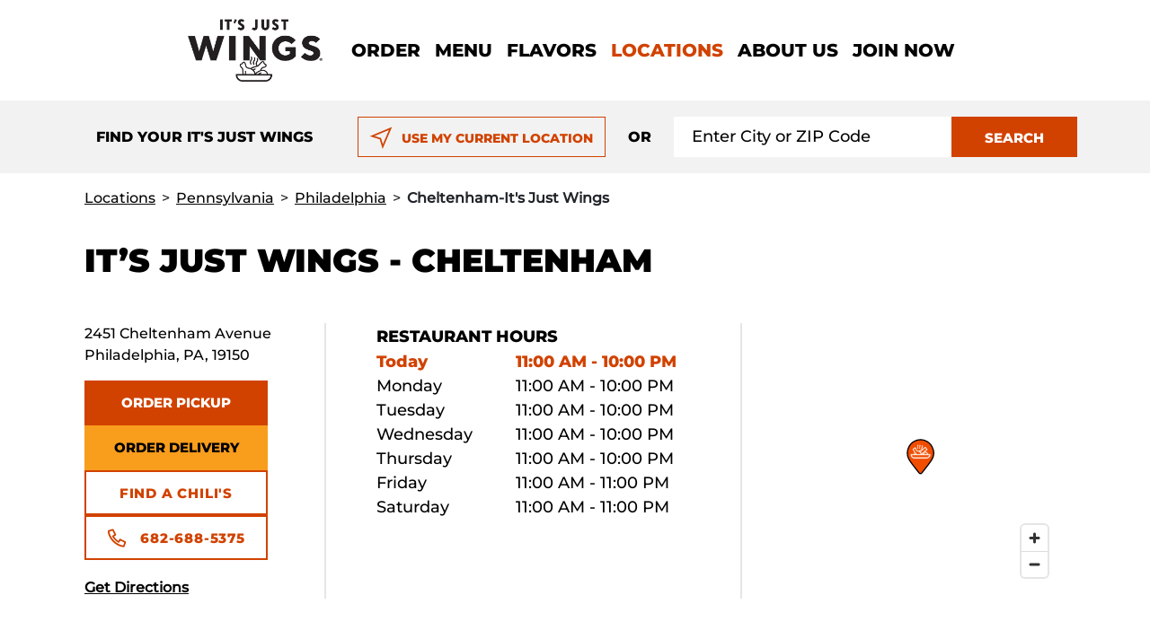

--- FILE ---
content_type: text/html; charset=utf-8
request_url: https://locations.itsjustwings.com/pa/philadelphia/cheltenham-its-just-wings
body_size: 9095
content:
<!doctype html>
<html>
<head>
    <meta charset="utf-8">
    <meta http-equiv="X-UA-Compatible" content="IE=edge,chrome=1">
    <meta name="viewport" content="width=device-width, initial-scale=1.0, maximum-scale=1.0, user-scalable=no">
    <title> Order from It's Just Wings at Cheltenham-It's Just Wings, Philadelphia, Pennsylvania </title>
    <meta name="description" content="The best chicken wings in Philadelphia are a click away! Order online from It&#x27;s Just Wings at Cheltenham, Pennsylvania -It&#x27;s Just Wings. Pickup and delivery available.">
    <meta name="author" content="">

    <link rel="shortcut icon" href="/content/images/IJW/favicon.png" type="image/png" />
    <link rel="canonical" href="https://locations.itsjustwings.com/pa/philadelphia/cheltenham-its-just-wings" />

    <meta name="google-site-verification" content="j5TlJeVj3tJOyyNFoeFAEurzNl7LvfbQ0NwTIlefC8Q" />

<!-- Google Tag Manager -->
<script>
    window.dataLayer = window.dataLayer || [];
    window.dataLayer.push({
        'event': 'pageload'
    });
</script>

<!-- Google Tag Manager -->

<script>
    (function (w, d, s, l, i) {
        w[l] = w[l] || []; w[l].push({
            'gtm.start':
                new Date().getTime(), event: 'gtm.js'
        }); var f = d.getElementsByTagName(s)[0],
            j = d.createElement(s), dl = l != 'dataLayer' ? '&l=' + l : ''; j.async = true; j.src =
                'https://www.googletagmanager.com/gtm.js?id=' + i + dl; f.parentNode.insertBefore(j, f);
    })(window, document, 'script', 'dataLayer', 'GTM-K8HHS7P');</script>

<!-- End Google Tag Manager -->

    <link rel="preload" href="/content/fonts/Montserrat-ExtraBold.woff" as="font" type="font/woff" crossorigin="anonymous">
<link rel="preload" href="/content/fonts/Montserrat-Medium.woff" as="font" type="font/woff" crossorigin="anonymous">
<link rel="preload" href="/content/fonts/Montserrat-Black.woff" as="font" type="font/woff" crossorigin="anonymous">
<link rel="stylesheet" href="https://cdn.jsdelivr.net/npm/bootstrap-icons@1.8.1/font/bootstrap-icons.css">

    <link rel="stylesheet" href="/bundle/css/lib.min.css?v=TKWnWTPRryAcga5lrOXkrejqRAwSoCkmVU174bJWzcQ" />
    <link rel="stylesheet" href="/bundle/css/IJW-main.min.css?v=K-u_fx0bWWB2YPz7b96_aCoE3nVngeNol3bsKWkQdmE" />

    <script src="/bundle/js/lib.min.js?v=V_G9lBHjJWzSDi6AVrHPk2VM-WC7DQNQe1Rsb95e1co"></script>
    <script src="/bundle/js/IJW-main.min.js?v=7GXgLHD5rAdYnpf-HErwavBzpgT7lfnZnKbUXrRx-b4"></script>
    <script src="/bundle/js/IJW-main-defer.min.js?v=LfN1Lo6JPPygJNEcUnLjee_JyShk4RMLUwGN1zMCueA" defer></script>
</head>

<body>
    <!-- Google Tag Manager (noscript) -->

<noscript>
    <iframe src="https://www.googletagmanager.com/ns.html?id=GTM-K8HHS7P"
            height="0" width="0" style="display:none;visibility:hidden"></iframe>
</noscript>

<!-- End Google Tag Manager (noscript) -->

    
<header class="header-IJW px-4">
    <div class="skip-to-main-content">
    <div class="translucent"></div>

    <div class="d-flex">
        <div class="translucent middle"></div>
        <a href="#main-content" aria-label="ship to main content">
            <span class="ijw-btn darkred mic-btn">
                SKIP TO CONTENT
            </span>
        </a>
    </div>

    <div class="translucent"></div>
</div>

    <nav class="navbar navbar-expand-lg navbar-light">
        <div class="container">
            <button class="navbar-toggler" type="button" data-bs-toggle="collapse" data-bs-target="#navbarSupportedContent" aria-controls="navbarSupportedContent" aria-expanded="false" aria-label="Toggle navigation">
                <span class="navbar-toggler-icon"></span>
            </button>
            <div class="d-lg-none mobile-navigate-menu">
                <a class="navbar-brand" href="https://itsjustwings.com/" rel="noopener noreferrer">
                    <img src="/content/images/IJW/logo.png" alt="logo" class="ijw-logo">
                </a>
            </div>
            <div id="navbarSupportedContent" class="collapse navbar-collapse">
                <a class="navbar-brand d-none d-lg-block" href="https://itsjustwings.com/" rel="noopener noreferrer">
                    <img src="/content/images/IJW/logo.png" alt="logo" class="d-block">
                </a>
                <div class="mobile-menu-header row">
                    <div class="col-11 logo-block">
                        <a class="d-lg-none" id="menuLogo" href="https://itsjustwings.com/" rel="noopener noreferrer">
                            <img src="/content/images/IJW/mobile-logo.png" alt="logo" width="100" class="d-block mx-auto">
                        </a>
                    </div>
                    <div class="col-1">
                        <button class="close-header-btn d-lg-none" data-bs-toggle="collapse" data-bs-target=".navbar-collapse.show">X</button>
                    </div>
                </div>
                <ul class="navbar-nav mr-auto mt-lg-0 ml-4">
                    <li class="nav-item d-none d-lg-inline-block"><a class="nav-link pt-0" href="https://itsjustwings.com/order-now"><span>Order</span></a></li>
                    <li class="nav-item d-none d-lg-inline-block"><a class="nav-link pt-0" href="https://itsjustwings.com/menu">Menu</a></li>
                    <li class="nav-item d-none d-lg-inline-block"><a class="nav-link pt-0" href="https://itsjustwings.com/flavors">Flavors</a></li>
                    <li class="nav-item d-none d-lg-inline-block"><a class="nav-link pt-0" href="/">Locations</a></li>
                    <li class="nav-item d-none d-lg-inline-block"><a class="nav-link pt-0" href="https://itsjustwings.com/about-us">About Us</a></li>
                    <li class="nav-item d-none d-lg-inline-block"><a class="nav-link pt-0" href="https://itsjustwings.com/account-sign-up">Join now</a></li>
                    <li class="nav-item d-lg-none"><a class="nav-link pt-2 pb-2" href="https://itsjustwings.com/menu"><span class="position-relative">Menu</span></a></li>
                    <li class="nav-item d-lg-none"><a class="nav-link pt-2 pb-2" href="https://itsjustwings.com/flavors"><span class="position-relative">Flavors</span></a></li>
                    <li class="nav-item d-lg-none"><a class="nav-link pt-2 pb-2" href="https://itsjustwings.com/order-now"><span class="position-relative">Order</span></a></li>
                    <li class="nav-item d-lg-none"><a class="nav-link pt-2 pb-2" href="/"><span class="position-relative">Locations</span></a></li>
                    <li class="nav-item d-lg-none"><a class="nav-link pt-2 pb-2" href="https://itsjustwings.com/about-us" id="aboutUsMenuItem"><span class="position-relative">About Us</span></a></li>
                    <li class="nav-item d-lg-none"><a class="nav-link pt-2 pb-2" href="https://itsjustwings.com/account-sign-up" id="joinNowMenuItem"><span class="position-relative">Join now</span></a></li>
                </ul>
            </div>
        </div>
    </nav>
</header>

<script>
    $('.navbar-toggler').keypress(function (e) {
        if (e.which == 13) {
            setTimeout(function() {
                $('#menuLogo').focus();
            });
        }
    }); 
    $('.close-header-btn').keypress(function (e) {
        if (e.which == 13) {
            setTimeout(function() {
                $('.navbar-toggler').focus(); 
            });
        }
    }); 
    $('#joinNowMenuItem').blur(function(e) {
        if (e.originalEvent.relatedTarget?.id != 'aboutUsMenuItem') {
			$('.close-header-btn').focus();
		}
	});
    $('.close-header-btn').blur(function(e) {
		if (e.originalEvent.relatedTarget?.id == 'menuLogo') {
			$('#joinNowMenuItem').focus();
		}
	});
</script>

    



<script type='application/ld+json'>
    {
    "@context": "http://schema.org",
    "@type": "Restaurant",
    "@id":"https://locations.itsjustwings.com/pa/philadelphia/cheltenham-its-just-wings",
    "url":"https://locations.itsjustwings.com/pa/philadelphia/cheltenham-its-just-wings",
    "name": "Cheltenham-It&#x27;s Just Wings",
    "openingHoursSpecification": [

            {
            "@type": "OpeningHoursSpecification",
            "closes": "10:00 PM",
            "dayOfWeek": "http://schema.org/Monday",
            "opens": "11:00 AM"
            },


            {
            "@type": "OpeningHoursSpecification",
            "closes": "10:00 PM",
            "dayOfWeek": "http://schema.org/Tuesday",
            "opens": "11:00 AM"
            },


            {
            "@type": "OpeningHoursSpecification",
            "closes": "10:00 PM",
            "dayOfWeek":  "http://schema.org/Wednesday",
            "opens": "11:00 AM"
            },


            {
            "@type": "OpeningHoursSpecification",
            "closes":  "10:00 PM",
            "dayOfWeek": "http://schema.org/Thursday",
            "opens": "11:00 AM"
            },


            {
            "@type": "OpeningHoursSpecification",
            "closes": "11:00 PM",
            "dayOfWeek":  "http://schema.org/Friday",
            "opens": "11:00 AM"
            },


            {
            "@type": "OpeningHoursSpecification",
            "closes": "11:00 PM" ,
            "dayOfWeek": "http://schema.org/Saturday",
            "opens": "11:00 AM"
            },


            {
            "@type": "OpeningHoursSpecification",
            "closes":  "10:00 PM",
            "dayOfWeek": "http://schema.org/Sunday",
            "opens":  "11:00 AM"
            }

    ],
    "description": "&lt;p style=&quot;text-align: left;&quot;&gt;You&#x2019;ve fallen in love with our killer wings. You&#x2019;ve ordered from us for three years crafted during a time when dining rooms were closed. It&#x2019;s Just Wings has graduated! Now, you can get your wings at your local Chili&#x2019;s Grill &amp;amp; Bar for dine-in, too! With over 1,200 Chili&#x2019;s locations to choose from, wings, a full bar menu and your favorite sports team are all only a few miles away! &lt;em&gt;&lt;strong&gt;Don&#x2019;t worry, you can still order for delivery or pickup.&lt;/strong&gt;&lt;/em&gt;&lt;/p&gt;",
    "telephone": "682-688-5375",
    "geo": {
    "@type": "GeoCoordinates",
    "latitude": "40.074707",
    "longitude": "-75.157934"
    },
    "address":  {
    "@type": "PostalAddress",
    "addressCountry": "US",
    "addressLocality": "Philadelphia",
    "addressRegion": "PA",
    "postalCode": "19150",
    "streetAddress": "2451 Cheltenham Avenue"
    } } }
</script>




<div id="search-form">
	<div class="search-block">
		<div class="search-inputs">

			<div class="mob-only container-fluid">
				<a class="search-text noStyles" href="#">
					<img src="/content/images/IJW/magnifier.svg" class="magnifier" alt="magnifier" />
					<span>Find Your It's Just Wings</span>
				</a>
			</div>

			<div class="desk-only container-fluid">

				<div class="search-text">
					<span>Find Your It's Just Wings</span>
				</div>

				<button class="ijw-btn darkred-outline current-location" id="search-my-location">
					<div class="arrow"></div>
					USE MY CURRENT LOCATION
				</button>

				<div class="search-text or-block">
					<span>OR</span>
				</div>

				<div class="inputs-container">
					<div class="input-group">
						<input id="search-input" type="text" class="ijw-input" placeholder="Enter City or ZIP Code" aria-label="Search location input" aria-describedby="search-location" autocomplete="off">
						<button id="search-location" class="btn ijw-btn darkred search-location">SEARCH</button>
					</div>
				</div>

				<div class="mob-only">
					<button class="closeOption noStyles">
						<img src="/content/images/IJW/close.svg" alt="close" /> Close
					</button>
				</div>

			</div>

		</div>
	</div>
</div>



<div class="breadCrumbs container mt-3 mb-3 px-4">

    <div class="mob-only">
        <img src="/content/images/IJW/chevron-left.svg" />
                <a href="https://locations.itsjustwings.com/pa/philadelphia" style="text-transform: capitalize;">See all Philadelphia locations</a>
    </div>

    <div class="desk-only">
        <a href="https://locations.itsjustwings.com">Locations</a>
                <span aria-hidden="true"> &gt; </span><a href="https://locations.itsjustwings.com/pa" id="breadcrumbState">Pennsylvania</a>
                    <span aria-hidden="true"> &gt; </span><a style="text-transform: capitalize;" href="https://locations.itsjustwings.com/pa/philadelphia">Philadelphia</a>
                        <span aria-hidden="true"> &gt; </span><strong>Cheltenham-It&#x27;s Just Wings</strong>
    </div>

</div>

<section class="location-stores-section-IJW location-page" id="main-content">

    

<div class="contact-data container mb-5 px-4 location-info">

    <h1 style="text-transform:uppercase;">It’s Just Wings - Cheltenham</h1>

    <div class="row">
        <div class="col-3 f-col">

            <p>2451 Cheltenham Avenue</br>Philadelphia, PA, 19150</p>

            <div class="buttons">
                    <a data-type="order-pickup" data-text="order-pickup" target="_blank" rel="noopener noreferrer" href="https://www.doordash.com/store/2867839/?pickup=true" class="ijw-btn darkred d-block">
                        Order Pickup
                    </a>

                    <a data-type="order-delivery" data-text="order-delivery" target="_blank" rel="noopener noreferrer" href="https://www.doordash.com/store/2867839" class="ijw-btn yellow d-block">
                        Order Delivery
                    </a>

                <a target="_blank" rel="noopener noreferrer" href="https://chilis.com/locations">
                    <div class="ijw-btn darkred-outline">
                        Find a Chili's
                    </div>
                </a>

                <a class="store-phone" href="tel:&#x2B;16826885375">
                    <div class="ijw-btn darkred-outline">
                        <div class="phone"></div> 682-688-5375
                    </div>
                </a>
            </div>

            <div class="directions">
                <a target="_blank" rel="noopener noreferrer" href="https://www.google.com/maps/dir//2451 Cheltenham Avenue+Philadelphia+PA">Get Directions</a>
            </div>

        </div>
        <div class="col-5 s-col">
            <p id="restoHoursTitle">
                <a target="_blank" rel="noopener noreferrer" href="#" class="ijw-btn chevronBlack accordion-button accordion-panel noStyles" 
                data-bs-toggle="collapse" data-bs-target="#restoHours" aria-expanded="true" aria-controls="restoHours" tabindex="-1">
                    RESTAURANT HOURS
                </a>
            </p>

            <div id="restoHours" class="accordion-collapse collapse show">

                        <div class="row active">
                            <div class="col-5">Today</div>
                            <div class="col-7">11:00 AM - 10:00 PM</div>
                        </div>
                        <div class="row">
                            <div class="col-5">Monday</div>
                            <div class="col-7">11:00 AM - 10:00 PM</div>
                        </div>
                        <div class="row">
                            <div class="col-5">Tuesday</div>
                            <div class="col-7">11:00 AM - 10:00 PM</div>
                        </div>
                        <div class="row">
                            <div class="col-5">Wednesday</div>
                            <div class="col-7">11:00 AM - 10:00 PM</div>
                        </div>
                        <div class="row">
                            <div class="col-5">Thursday</div>
                            <div class="col-7">11:00 AM - 10:00 PM</div>
                        </div>
                        <div class="row">
                            <div class="col-5">Friday</div>
                            <div class="col-7">11:00 AM - 11:00 PM</div>
                        </div>
                        <div class="row">
                            <div class="col-5">Saturday</div>
                            <div class="col-7">11:00 AM - 11:00 PM</div>
                        </div>



            </div>

        </div>

        <div class="mapTitle">

            <h6>
                <a href="#" class="ijw-btn chevronBlack accordion-button accordion-panel noStyles" data-bs-toggle="collapse" 
                data-bs-target="#locationMap" aria-expanded="true" aria-controls="locationMap" tabindex="-1">
                    Location Map
                </a>
            </h6>

        </div>

        <div class="col-4 t-col show" id="locationMap">

            <div id="results-map"></div>

        </div>
    </div>
</div>

    

<div class="heading container px-4">

    <h2>Our Menu</h2>
    <p>Who wants choice overload when they’re hungry.<br />Our wings, fries, and delicious dessert speak for themselves.</p>

</div>

<div class="featured-recipes-IJW container px-4">

    <div class="flex">

            <div class="child image-background" style="background-image:url('/media/need2tgs/just-wings.png')">

                <div>
                    <h3>
                        JUST WINGS
                    </h3>
                    <p>Boneless &amp; Bone-in Wings</p>

                    <a target="_blank" rel="noopener noreferrer" href="https://itsjustwings.com/menu#just-wings" class="ijw-btn borderWhite text-capitalize">
                        View Wings
                    </a>
                </div>

            </div>
            <div class="child image-background" style="background-image:url('/media/0synnbd4/combo-image-new.jpg')">

                <div>
                    <h3>
                        COMBOS &amp; MAKE IT A PARTY
                    </h3>
                    <p>Meals For You &amp; For The Crew</p>

                    <a target="_blank" rel="noopener noreferrer" href="https://itsjustwings.com/menu#combo-meals" class="ijw-btn borderWhite text-capitalize">
                        View Combos
                    </a>
                </div>

            </div>
            <div class="child image-background" style="background-image:url('/media/hbwbzske/microsoftteams-image.png')">

                <div>
                    <h3>
                        FRIES &amp; DRINKS
                    </h3>
                    <p>Add Some Extra Sips &amp; Snacks</p>

                    <a target="_blank" rel="noopener noreferrer" href="https://itsjustwings.com/menu#drinks-%26-fries" class="ijw-btn borderWhite text-capitalize">
                        View Sides
                    </a>
                </div>

            </div>
            <div class="child image-background" style="background-image:url('/media/gu5cbqqq/flavors-new.jpg')">

                <div>
                    <h3>
                        FLAVORS
                    </h3>
                    <p>Pick Your Punch Of Flavor</p>

                    <a target="_blank" rel="noopener noreferrer" href="https://itsjustwings.com/flavors" class="ijw-btn borderWhite text-capitalize">
                        View Flavors
                    </a>
                </div>

            </div>
            <div class="child image-background" style="background-image:url('/media/tbdkbvs2/dessert-new.jpg')">

                <div>
                    <h3>
                        DESSERT
                    </h3>
                    <p>Wings &amp; Desserts? Sounds like a wing-wing</p>

                    <a target="_blank" rel="noopener noreferrer" href="https://itsjustwings.com/menu#desserts" class="ijw-btn borderWhite text-capitalize">
                        View Desserts
                    </a>
                </div>

            </div>

    </div>

</div>

    <div class="heading mt-5 container px-4 IJW">

        <h2>Favorites at Cheltenham-It&#x27;s Just Wings</h2>
        <p>The people have spoken. The measure — crazy deliciousness.<br />You’re choosing a winner when you try our most ordered items in  Philadelphia.</p>

    </div>

    <div class="mb-5 favorites-recipes IJW container px-4">
        <div class="row">
                <div class="col-lg-4">

                    <img src="/media/en0fcuxy/12-count-boneless-wings-combo.png" style="width:100%" alt="12 Count boneless wings Combo" title="12 Count boneless wings Combo" />

                        <div class="favorites-recipes-item">
                            <h4 class="fw-bold mb-3">12 Count boneless wings Combo</h4>
                            <p>12 boneless wings tossed in your choice of sauce, served with fries &amp; a side.</p>
                            <br />
                        </div>

                </div>
                <div class="col-lg-4">

                    <img src="/media/wzii4cex/12-count-bone-in-wings.png" style="width:100%" alt="12 Count bone-in wings" title="12 Count bone-in wings" />

                        <div class="favorites-recipes-item">
                            <h4 class="fw-bold mb-3">12 Count bone-in wings</h4>
                            <p>12 bone-in wings tossed in your choice of sauce, served with fries &amp; a side.</p>
                            <br />
                        </div>

                </div>
                <div class="col-lg-4">

                    <img src="/media/bxaol1zy/38-party-pack-wings.png" style="width:100%" alt="38 party pack wings" title="38 party pack wings" />

                        <div class="favorites-recipes-item">
                            <h4 class="fw-bold mb-3">38 party pack wings</h4>
                            <p>38 bone-in or boneless wings tossed in your choice of 2 flavors. Served with 2 sides of ranch.</p>
                            <br />
                        </div>

                </div>
        </div>
    </div>

    <div class="IJW-description">
        <div class="row align-items-center mx-0">
            <div class="col-lg-6 px-0">
                <img src="/media/lkcbbyo4/chilis-_-exterior-kv-1_1022025.jpeg" alt="IT&#x2019;S JUST WINGS CRAFTED BY CHILI&#x2019;S" title="Turn Up the Heat with It&#x27;s Just Wings" />
            </div>
            <div class="col-lg-6">
                <div class=" text-area mx-lg-5 mx-4 my-5 my-lg-0 ">
                    <h4 class="text-start">Turn Up the Heat with It&#x27;s Just Wings</h4>
                    <p class="text-start"><p style="text-align: left;">You’ve fallen in love with our killer wings. You’ve ordered from us for three years crafted during a time when dining rooms were closed. It’s Just Wings has graduated! Now, you can get your wings at your local Chili’s Grill &amp; Bar for dine-in, too! With over 1,200 Chili’s locations to choose from, wings, a full bar menu and your favorite sports team are all only a few miles away! <em><strong>Don’t worry, you can still order for delivery or pickup.</strong></em></p></p>
                </div>
            </div>
        </div>
    </div>

</section>

<section id="contactMobile" class="IJW">

        <div class="row">

            <div class="col left">
                <a class="store-phone" href="tel:&#x2B;16826885375">
                    <div class="ijw-btn darkred-outline">
                        <div class="phone"></div> 682-688-5375
                    </div>
                </a>
            </div>

            <div class="col right">
                <a href="#" class="ijw-btn darkred chevronWhite accordion-button collapsed" data-bs-toggle="collapse" data-bs-target="#orderNow">
                    Order Now
                </a>
            </div>

        </div>

</section>

<section id="orderNow" class="accordion-collapse collapse">

    <div class="modalOrder">

        <div class="closeItem">
            <img src="/content/images/IJW/close-black.svg" alt="close" />
        </div>

        <div class="wrapperOrder pickup">
            <p>Order Pickup:</p>

            <div class="row order-container">
                    <div class="col-12">
                        <div class="order wings" data-type="order-pickup" data-text="ijw">
                            <a target="_blank" rel="noopener noreferrer" href="https://www.doordash.com/store/2867839/?pickup=true">
                                <img src="/content/images/IJW/logo.png" alt="its just wings" />
                            </a>
                        </div>
                    </div>
            </div>
        </div>


        <div class="wrapperOrder delivery">
            <p>Order Delivery:</p>

             <div class="row order-container">
                    <div class="col-12">
                        <div class="order wings" data-type="order-delivery" data-text="ijw">
                            <a target="_blank" rel="noopener noreferrer" href="https://www.doordash.com/store/2867839">
                                <img src="/content/images/IJW/wings.svg" alt="its just wings" />
                            </a>
                        </div>
                    </div>
            </div>
        </div>

    </div>
</section>



<section class="location-cities-IJW image-background">

    <p class="container px-4">5 locations near Philadelphia</p>

    <div class="location-container container px-4">
        <div class="row justify-content-center">
                <div class="item">

                    <h6>
                        <a href="https://locations.itsjustwings.com/PA/bensalem/bensalem-its-just-wings">
                            Bensalem-It&#x27;s Just Wings
                        </a>
                    </h6>

                    <p class="location-street">
                        2601 Street Road
                    </p>

                    <p class="location-csz">
                        <span>Bensalem,</span>
                        <span>PA</span>
                        <span>19020</span>
                    </p>

                    <p class="location-phone">
                        (267) 309-2863
                    </p>

                </div>
                <div class="item">

                    <h6>
                        <a href="https://locations.itsjustwings.com/NJ/mt-laurel/mt-laurel-nj-its-just-wings">
                            Mt. Laurel NJ-It&#x27;s Just Wings
                        </a>
                    </h6>

                    <p class="location-street">
                        4162 Church Road
                    </p>

                    <p class="location-csz">
                        <span>Mt. Laurel,</span>
                        <span>NJ</span>
                        <span>08054</span>
                    </p>

                    <p class="location-phone">
                        (469) 663-5017
                    </p>

                </div>
                <div class="item">

                    <h6>
                        <a href="https://locations.itsjustwings.com/NJ/deptford/deptford-its-just-wings">
                            Deptford-It&#x27;s Just Wings
                        </a>
                    </h6>

                    <p class="location-street">
                        1760 Clements Bridge Rd.
                    </p>

                    <p class="location-csz">
                        <span>Deptford,</span>
                        <span>NJ</span>
                        <span>08096</span>
                    </p>

                    <p class="location-phone">
                        (469) 663-4957
                    </p>

                </div>
                <div class="item">

                    <h6>
                        <a href="https://locations.itsjustwings.com/PA/fairless-hills/oxford-valley-its-just-wings">
                            Oxford Valley-It&#x27;s Just Wings
                        </a>
                    </h6>

                    <p class="location-street">
                        610 Commerce Blvd
                    </p>

                    <p class="location-csz">
                        <span>Fairless Hills,</span>
                        <span>PA</span>
                        <span>19030</span>
                    </p>

                    <p class="location-phone">
                        (469) 421-2126
                    </p>

                </div>
                <div class="item">

                    <h6>
                        <a href="https://locations.itsjustwings.com/PA/brookhaven/brookhaven-its-just-wings">
                            Brookhaven-It&#x27;s Just Wings
                        </a>
                    </h6>

                    <p class="location-street">
                        4750 Edgmont Ave.
                    </p>

                    <p class="location-csz">
                        <span>Brookhaven,</span>
                        <span>PA</span>
                        <span>19015-1401</span>
                    </p>

                    <p class="location-phone">
                        (682) 688-5937
                    </p>

                </div>
        </div>
    </div>

</section>


<link href="/content/lib/mapbox/mapbox-gl.css" rel="stylesheet" />
<script src="/content/lib/mapbox/mapbox-gl.js" defer></script>

<script>
    $(function(){
        mapboxgl.accessToken = 'pk.eyJ1IjoidGJvb2RyYW0iLCJhIjoiY2t6Zm1sNTN2M2owcjJ2cDR6MmN1Z2N0MiJ9.YpqFpjZAyu7jcaGy_G0_fA';

        const centerPoint = [-75.157934, 40.074707];

        const map = new mapboxgl.Map({
            container: 'results-map',
            style: 'mapbox://styles/mapbox/streets-v11',
            center: centerPoint,
            zoom: 15
        });

        var nav = new mapboxgl.NavigationControl({
		    showCompass: false
	    });

	    if (screen.availWidth < 991) {
		    map.addControl(nav, 'top-right');
	    } else {
		    map.addControl(nav, 'bottom-right');
	    }

        // create DOM element for the marker
        const el = document.createElement('div');
        el.id = 'marker';

        const marker = new mapboxgl.Marker(el)
            .setLngLat(centerPoint)
            .addTo(map);

        $(window).scroll(function () {
            var stickyFooter = $('#contactMobile');

            if ($(this).scrollTop() >= 580 && screen.availWidth < 992)
                stickyFooter.css('display', 'block');
            else
                stickyFooter.css('display', 'none');
        });    
    });
</script>

    <footer>
   <div class="container-fluid">
      <div class="row">
         <div class="col-12 text-center">
            <a href="https://itsjustwings.com/" class="navbar-brand nav-link">
                <img src="/content/images/IJW/footer-logo.png" alt="logo">
            </a>
            <ul class="footer-links mt-2">
               <li><a href="https://itsjustwings.com/sitemap">Sitemap</a></li>
               <li><a href="https://brinker.com/privacy" rel="noopener" target="_blank">Privacy Policy</a></li>
               <li><a href="https://brinker.com/terms-and-conditions" rel="noopener" target="_blank">T&amp;C</a></li>
               <li><a href="https://itsjustwings.com/faqs">Faqs</a></li>
               <li><a href="https://itsjustwings.com/web-accessibility">Web Accessibility</a></li>
               <li><a href="https://itsjustwings.com/assets/pdf/ItsJustWings_AllergenNutritionGuide.pdf" target="_blank">Allergen &amp; Nutrition Info</a></li>
            </ul>
         </div>
      </div>
      <div class="header-social-icons social-links">
          <a href="https://www.facebook.com/itsjustwings" rel="noopener" target="_blank" data-gtm="facebook">
              <em class="bi-facebook"></em>
          </a>
          <a href="https://www.instagram.com/itsjustwingsofficial/" rel="noopener" target="_blank" data-gtm="instagram">
              <em class="bi-instagram"></em>
          </a>
          <a href="https://twitter.com/ItsJustWings" rel="noopener" target="_blank" data-gtm="twitter">
              <em class="bi-twitter"></em>
          </a>
      </div>
      <div class="row">
         <div class="col-12">
            <p>© <span>2026 All rights reserved.</span></p>
         </div>
      </div>
   </div>
</footer>
</body>

</html>


--- FILE ---
content_type: image/svg+xml
request_url: https://locations.itsjustwings.com/content/images/IJW/phone.svg
body_size: 2099
content:
<?xml version="1.0" encoding="UTF-8"?>
<svg width="34px" height="33px" viewBox="0 0 34 33" version="1.1" xmlns="http://www.w3.org/2000/svg" xmlns:xlink="http://www.w3.org/1999/xlink">
    <title>C2103CB6-6480-442D-B2A8-C2EECE779EDF</title>
    <defs>
        <polygon id="path-1" points="1.10136849e-15 0 32.5963085 0 32.5963085 32.5951524 1.10136849e-15 32.5951524"></polygon>
    </defs>
    <g id="Assets" stroke="none" stroke-width="1" fill="none" fill-rule="evenodd">
        <g id="Graphics" transform="translate(-119.000000, -265.000000)">
            <g id="Group-3" transform="translate(119.840491, 265.220859)">
                <mask id="mask-2" fill="white">
                    <use xlink:href="#path-1"></use>
                </mask>
                <g id="Clip-2"></g>
                <path d="M8.65167048,12.0063916 C7.98417968,12.4272935 7.77727171,13.2903548 8.17975024,13.9720174 C9.452376,16.1091217 10.9928484,18.0832505 12.7572349,19.8334653 C14.5117012,21.6021033 16.4844128,23.1425757 18.6257686,24.4180358 C19.3017625,24.8205143 20.1648239,24.6136064 20.5899772,23.9446984 L22.5811122,20.7914775 L29.3453024,24.1742812 L27.239376,29.43768 C21.185192,28.1848947 15.920376,25.3519561 11.5823944,21.0111401 C7.24299563,16.6717413 4.41005698,11.4069254 3.15868889,5.35557568 L8.4192533,3.25106648 L11.8034742,10.0138395 L8.65167048,12.0063916 Z M31.7927686,22.2341646 L22.6576398,17.665183 C21.9873147,17.3293119 21.1795232,17.5546432 20.7812962,18.1881217 L18.8624374,21.225134 C17.3885723,20.2359438 16.0096582,19.0979499 14.7582901,17.8380787 L14.7554558,17.8366616 C13.4984189,16.5867107 12.3618423,15.2092137 11.3698177,13.7339315 L14.4082472,11.8150726 C15.0403085,11.4140113 15.2656398,10.607637 14.9297686,9.93872906 L10.360787,0.800765867 C10.0206643,0.123354824 9.23271343,-0.175669716 8.52695882,0.104931511 L0.912461892,3.14902967 C0.278983364,3.40270452 -0.0951516051,4.07302967 0.0210569839,4.74193765 C1.24691588,11.8887659 4.4284803,18.0733303 9.47505085,23.121318 C14.5230386,28.1664714 20.7061858,31.3466186 27.853014,32.5753119 C27.9337932,32.5880665 28.0159895,32.5951524 28.0967686,32.5951524 C28.6806459,32.5951524 29.2248423,32.2380235 29.445922,31.683907 L32.4914374,24.0679929 C32.7720386,23.3636554 32.473014,22.5742873 31.7927686,22.2341646 L31.7927686,22.2341646 Z" id="Fill-1" fill="#D14200" mask="url(#mask-2)"></path>
            </g>
        </g>
    </g>
</svg>

--- FILE ---
content_type: image/svg+xml
request_url: https://locations.itsjustwings.com/content/images/IJW/chevron-right-white.svg
body_size: 554
content:
<?xml version="1.0" encoding="utf-8"?>
<!-- Generator: Adobe Illustrator 25.2.0, SVG Export Plug-In . SVG Version: 6.00 Build 0)  -->
<svg version="1.1" id="Capa_1" xmlns="http://www.w3.org/2000/svg" xmlns:xlink="http://www.w3.org/1999/xlink" x="0px" y="0px"
	 viewBox="0 0 25 25" style="enable-background:new 0 0 25 25;" xml:space="preserve">
<style type="text/css">
	.st0{fill-rule:evenodd;clip-rule:evenodd;fill:#FFFFFF;}
</style>
<g id="Assets">
	<g id="Graphics" transform="translate(-387.000000, -146.000000)">
		<g id="Icon_x2F_Chevron-Right" transform="translate(386.999385, 146.907361)">
			<path id="Path-Copy-3" class="st0" d="M22.5,13.5c0.8-0.8,0.8-2.2,0-3c-2.9-2.9-9-9-9-9c-0.8-0.8-2.2-0.8-3,0s-0.8,2.2,0,3L18,12
				l-7.5,7.5c-0.8,0.8-0.8,2.2,0,3c0.8,0.8,2.2,0.8,3,0C13.5,22.5,19.6,16.4,22.5,13.5z"/>
		</g>
	</g>
</g>
</svg>


--- FILE ---
content_type: image/svg+xml
request_url: https://locations.itsjustwings.com/content/images/IJW/pin-logo.svg
body_size: 10579
content:
<?xml version="1.0" encoding="UTF-8"?>
<svg width="47px" height="60px" viewBox="0 0 47 60" version="1.1" xmlns="http://www.w3.org/2000/svg" xmlns:xlink="http://www.w3.org/1999/xlink">
    <title>82E5BEA1-0E39-47E3-8014-5B6AF6103805</title>
    <g id="Assets" stroke="none" stroke-width="1" fill="none" fill-rule="evenodd">
        <g id="Graphics" transform="translate(-382.000000, -251.000000)">
            <g id="Icon/PinIcon" transform="translate(383.435583, 252.466258)">
                <g id="Group-6" transform="translate(-0.000000, 0.000000)">
                    <path d="M41.4425008,12.2114014 C36.0053489,1.28649423 22.8261657,-3.13122781 12.0109615,2.36107527 C1.19575734,7.85337834 -3.00030549,21.643835 2.25954791,32.0911506 C4.74172592,37.0461632 15.0841343,49.9411356 19.634794,55.6125355 C20.757684,57.0453102 22.8852652,57.0453102 24.0672547,55.6125355 C28.6179144,49.9411356 38.8421238,37.0461632 41.5016002,32.0911506 C44.8111709,26.0018581 44.692972,18.7185866 41.4425008,12.2114014 Z" id="Path" stroke="#000000" stroke-width="2" fill="#F14D00" fill-rule="nonzero" stroke-linejoin="round"></path>
                    <g id="Group-4" transform="translate(5.668712, 8.503067)" fill="#FFFFFF" stroke="#FFFFFF" stroke-width="0.5">
                        <path d="M11.6300293,6.65735842 C11.6793109,6.7540888 11.7455367,6.80245399 11.8123161,6.80245399 C11.8737798,6.80245399 11.935908,6.76046889 11.9853004,6.67526383 C12.0861895,6.49888526 12.0915052,6.20210823 11.9974824,6.01296948 C11.9753333,5.9693379 11.4703344,4.92609051 11.953295,3.55375404 C12.4170966,2.23616284 12.4844298,1.21123247 12.1721279,0.230756923 C12.1013616,0.0068363942 11.946318,-0.06643172 11.8261593,0.0656978567 C11.7061113,0.197827433 11.6665752,0.485960467 11.7373415,0.70864614 C11.8889519,1.18385984 11.9684671,1.7955251 11.5306907,3.04046562 C10.9658892,4.64392595 11.3485145,6.10723014 11.6300293,6.65735842" id="Fill-18"></path>
                        <path d="M15.001454,6.65735568 C15.0508445,6.75408789 15.1176212,6.80245399 15.1837335,6.80245399 C15.2458592,6.80245399 15.307874,6.76046809 15.3567108,6.67526143 C15.4583709,6.4986737 15.4635757,6.20209688 15.3688923,6.01274874 C15.3474085,5.96911634 14.8424302,4.92605504 15.3248174,3.55369262 C15.7886002,2.23607651 15.8565951,1.21112678 15.5441951,0.230426878 C15.4728779,0.00650211639 15.3178407,-0.0661499433 15.1982406,0.0655705049 C15.0780867,0.197496766 15.0379985,0.485635247 15.1094264,0.708530942 C15.2603662,1.18354781 15.3404319,1.79543045 14.9022302,3.04018869 C14.3380055,4.64388514 14.7205045,6.107217 15.001454,6.65735568" id="Fill-19"></path>
                        <path d="M26.5422111,21.3157305 L6.05288092,21.3157305 C5.58755344,21.3157305 5.13778662,21.2442904 4.71146735,21.115216 C4.27576907,20.9832928 3.86671573,20.787161 3.49219426,20.5395311 C2.3677772,19.7951071 1.56416538,18.5751459 1.36784536,17.1316603 L31.2268203,17.1316603 C30.9008993,19.5264395 28.9106278,21.3157305 26.5422111,21.3157305 Z M5.4050888,9.3479705 C4.99241175,8.85029996 4.47869704,8.23078671 4.39023579,7.89418524 C4.36721455,7.80587119 4.37915149,7.72654193 4.42945716,7.63735131 C4.62577718,7.28672478 5.28230885,6.98671996 5.52445819,6.92010092 C5.7625575,6.85085218 5.91965615,6.64244853 6.14283429,6.34638825 C6.39969164,6.00518481 6.75183136,5.53863239 7.06752077,5.58026929 C7.77371863,5.68129356 7.91483031,6.14718856 8.16657184,7.19161733 C8.37759987,8.06686881 8.64021254,9.15622161 9.56383323,10.0327879 C10.117622,10.5617957 10.8361831,10.7290007 11.6692109,10.9225028 C12.7495039,11.1732007 13.974106,11.4574274 15.166521,12.6545978 C15.7710417,13.2605243 16.5320216,14.3564513 16.8811771,15.6283491 C16.8338556,15.6774368 16.7903711,15.7243331 16.7447549,15.7725442 L9.23364896,15.7725442 C9.09765311,15.0774271 9.06482653,14.075731 9.09637415,13.3714099 C9.09637415,13.3714099 9.09829259,13.3288965 9.10127682,13.2618391 C9.10383474,13.2011369 9.0897662,13.1467898 9.06461337,13.0983595 C9.03924737,13.0343702 9.00173128,12.9769551 8.95334404,12.9311545 C8.8706381,12.8522635 8.75958193,12.8051481 8.6372283,12.8066821 C8.47288223,12.8086543 8.32963895,12.9002555 8.24842513,13.0352467 C8.2200749,13.0764454 8.20025106,13.1261905 8.1889536,13.1838247 C8.18831412,13.1871119 8.18746148,13.1901798 8.18703516,13.193467 C8.18554304,13.2017943 8.18255881,13.209026 8.18149301,13.2177917 C8.17531138,13.3021612 8.17637718,13.3271433 8.17637718,13.3271433 C8.16763763,13.5191114 8.12266095,14.728992 8.30064924,15.7725442 L6.96456467,15.7725442 C6.88335085,15.0083975 6.84349,14.0376003 6.81130289,13.242993 C6.77868947,12.4385242 6.7505524,11.7440645 6.68745715,11.3772215 C6.57959837,10.76494 6.00939636,10.0770545 5.4050888,9.3479705 Z M13.379817,10.4176006 C13.3787512,10.4189154 13.3774722,10.4202303 13.3761933,10.4215451 C13.3525325,10.4129986 13.3282323,10.4029181 13.3045716,10.3945907 L13.379817,10.4176006 Z M17.8776984,9.46433467 L18.0580314,9.41831494 C19.0046733,9.17331465 19.8223537,8.96184303 20.3026023,8.56322449 C20.8086433,8.14028124 21.4858515,7.40462295 22.1455805,6.68824912 C22.712372,6.07246128 23.2983478,5.43585498 23.6588008,5.13694587 C23.9469926,4.89698584 24.2993455,4.72364484 24.7312069,5.25813116 C24.8126338,5.35915543 24.8292603,5.53622183 24.8484447,5.74155749 C24.8740238,6.01504618 24.9064241,6.3555922 25.130668,6.63346373 C25.328267,6.88240856 25.604735,6.99986845 25.8718241,7.11360293 C26.1318788,7.22448857 26.4004599,7.33866134 26.5923036,7.57840223 C26.6805517,7.68753473 26.7161494,7.79425668 26.7044256,7.91434627 C26.6835359,8.13283043 26.5021371,8.40807225 26.2312112,8.63313066 C26.066652,8.77031329 25.6524828,8.90311308 25.2489716,9.03240662 C24.5849794,9.24541224 23.7587726,9.51035441 23.1190806,10.0424302 C22.5377942,10.5273905 22.1937546,11.3436929 21.8335148,12.3068201 L21.2157782,12.5537927 C20.2808601,12.9153763 19.7771639,13.2773982 19.7771639,13.2773982 C18.9573519,13.7776984 18.2208854,14.360615 17.5933434,14.9363 C17.3795443,13.8090357 16.7048941,12.9184443 16.0600862,12.2349417 C16.5399085,11.9910371 17.0715286,11.767951 17.4984874,11.6189347 C17.4984874,11.6189347 17.5374956,11.6053479 17.5993119,11.5836529 C17.6551597,11.5641493 17.6992838,11.5308398 17.7338156,11.489422 C17.7828423,11.4416492 17.8209979,11.3846724 17.8450849,11.3215596 C17.8860116,11.2135228 17.8883563,11.0899269 17.8423139,10.9737819 C17.7804976,10.8168765 17.6453544,10.7134417 17.4935847,10.6849533 C17.445837,10.6726814 17.3933997,10.6718048 17.3371255,10.6821044 C17.3339281,10.6827619 17.3309439,10.682981 17.3277465,10.6836384 C17.3196464,10.6853916 17.3121859,10.6851724 17.3036595,10.6873638 C17.2250036,10.7121268 17.202835,10.7224265 17.202835,10.7224265 C17.0461626,10.7772119 16.1562212,11.0958437 15.3434435,11.5505625 C14.9972723,11.2615148 14.6508879,11.0303204 14.3089798,10.8429544 C15.1940186,10.1563838 16.9540777,9.70100758 17.8776984,9.46433467 Z M24.2089658,12.8522635 C26.2663825,12.8522635 27.6244226,14.5449131 27.9296672,15.7725442 L21.4095403,15.7725442 C21.7499562,15.5748785 22.1506964,15.3798425 22.5139204,15.2356474 L22.6051527,15.199489 L22.6051527,15.1997081 C22.6053659,15.199489 22.6057922,15.1992699 22.6060053,15.1990507 L22.6132528,15.196421 L22.6128264,15.1955445 C22.7300642,15.1442653 22.8172465,15.0485005 22.8617969,14.9354234 C22.904642,14.8267292 22.9095446,14.7022568 22.8658469,14.5847969 C22.7773857,14.3426454 22.5166914,14.2225558 22.2817895,14.3124039 L22.2805106,14.3128422 C22.2792316,14.3134996 22.2775263,14.3134996 22.2758211,14.314157 L22.2760342,14.3145953 L22.182244,14.3518494 C21.7561379,14.5216841 20.4424351,15.0864119 19.9291467,15.7725442 L18.0784947,15.7725442 C19.5505752,14.3994031 21.7537931,12.8522635 24.2089658,12.8522635 Z M31.934084,15.7725442 L28.8705538,15.7725442 C28.5695724,14.0752927 26.7839341,11.9055719 24.2089658,11.9055719 C23.7751859,11.9055719 23.3509982,11.9476471 22.9370422,12.0228126 C23.1657625,11.4727673 23.4019434,11.0259376 23.6986616,10.7785267 C24.2017183,10.3599663 24.9051451,10.1344696 25.5286371,9.93461251 C26.0549282,9.76565435 26.5098108,9.61970606 26.8103659,9.36922723 C27.2869909,8.97323839 27.5745432,8.48959292 27.6207988,8.00748144 C27.657036,7.63406419 27.5464061,7.27686341 27.301912,6.97488631 C26.9655461,6.55435362 26.5545744,6.37947863 26.2241769,6.23900888 C26.0696362,6.17304726 25.894419,6.09831998 25.8415554,6.03170094 C25.7957261,5.97472413 25.7786733,5.79480889 25.7652442,5.64864146 C25.7371072,5.35060891 25.7019358,4.97938307 25.4410284,4.65439611 C24.7804467,3.83436831 23.8760104,3.73728859 23.0800724,4.40063015 C22.6772006,4.73416364 22.0993249,5.36134685 21.4747672,6.03980918 C20.8393383,6.72988602 20.1821672,7.44384929 19.722595,7.8275662 C19.6396759,7.8965958 19.526275,7.96080429 19.3913449,8.02172564 C19.439519,7.85693118 19.4062661,7.67109911 19.2849783,7.5361079 C19.2423463,7.48943074 18.2703384,6.37860207 19.1999276,4.91758514 C20.0928533,3.51464074 20.2222412,2.42331566 19.6213442,1.37910603 C19.484922,1.14089913 19.1867117,1.06332301 18.9554335,1.20335448 C18.7239421,1.34426252 18.6480573,1.65084159 18.7842663,1.88795278 C19.0758687,2.39416983 19.2289173,3.04523947 18.3867236,4.3708269 C17.2993963,6.07815896 18.0356497,7.63647474 18.5775014,8.22224019 C18.5986042,8.24481177 18.6214123,8.26409623 18.6452862,8.28162756 C18.3907736,8.35525913 18.1153714,8.42691843 17.8333612,8.49967343 C17.6818047,8.53889978 17.5074401,8.57900269 17.3158096,8.62305014 C16.1730608,8.8858009 14.5168104,9.27149008 13.4331069,10.3630343 L12.3634718,10.1162809 C12.1950757,10.0744248 12.0307297,10.0358559 11.8721389,9.99882099 C11.1697779,9.83577966 10.5631256,9.69487162 10.1898831,9.33810912 C9.46833771,8.65351082 9.26114655,7.79535239 9.06056333,6.96414837 C8.82011927,5.96639675 8.5474881,4.83518791 7.19626919,4.6427816 C6.35620708,4.51852832 5.78728402,5.27215622 5.40892567,5.77420959 C5.34689622,5.85638768 5.25672969,5.97581984 5.20663718,6.03060524 C4.90437682,6.13119122 4.01741959,6.47633921 3.63160066,7.1640055 C3.45915451,7.47146113 3.41396467,7.80937745 3.5009338,8.14115781 C3.6435376,8.68309494 4.15874443,9.30414218 4.70720416,9.96594975 C5.15739731,10.5092017 5.71779398,11.1854727 5.78131555,11.5444266 C5.83290018,11.8448697 5.86125041,12.5430548 5.89130592,13.2822193 C5.92967465,14.2311024 5.96996182,15.0796186 6.03966502,15.7725442 L0.66100802,15.7725442 C0.296505049,15.7725442 0,16.077151 0,16.4518831 C0,19.0756653 1.58867874,21.3238388 3.82813384,22.23744 C4.12186781,22.3570913 4.42668609,22.4541711 4.74088338,22.5258304 C5.16357893,22.6220335 5.60226146,22.6748466 6.05288092,22.6748466 L26.5422111,22.6748466 C29.8798646,22.6748466 32.595092,19.8829829 32.595092,16.4518831 C32.595092,16.077151 32.298587,15.7725442 31.934084,15.7725442 L31.934084,15.7725442 Z" id="Fill-21"></path>
                    </g>
                </g>
            </g>
        </g>
    </g>
</svg>

--- FILE ---
content_type: image/svg+xml
request_url: https://locations.itsjustwings.com/content/images/IJW/wings.svg
body_size: 18776
content:
<?xml version="1.0" encoding="UTF-8"?>
<svg width="79px" height="37px" viewBox="0 0 79 37" version="1.1" xmlns="http://www.w3.org/2000/svg" xmlns:xlink="http://www.w3.org/1999/xlink">
    <title>F6A848EA-4EE0-484E-A20B-738A6810C76E</title>
    <defs>
        <polygon id="path-1" points="0 0 50.2399794 0 50.2399794 14.0718767 0 14.0718767"></polygon>
    </defs>
    <g id="Assets" stroke="none" stroke-width="1" fill="none" fill-rule="evenodd">
        <g id="Graphics" transform="translate(-785.000000, -406.000000)">
            <g id="SHORT-IJW-LOGO.BLACK" transform="translate(785.828221, 406.500000)">
                <polyline id="Fill-1" fill="#1B1A19" points="14.7379458 18.7973251 14.7010498 18.7973251 11.977932 9.82068626 9.10764478 9.82068626 6.20046157 18.7973251 6.16384195 18.7973251 3.75344188 9.82068626 0 9.82068626 4.13981341 23.7188816 7.80122259 23.7188816 10.5243404 15.6638146 10.5612364 15.6638146 12.9898772 23.7188816 16.6698034 23.7188816 21.1040939 9.82068626 17.350652 9.82068626 14.7379458 18.7973251"></polyline>
                <polygon id="Fill-2" fill="#1B1A19" points="23.845176 23.7188816 27.4515867 23.7188816 27.4515867 9.82068626 23.845176 9.82068626"></polygon>
                <polyline id="Fill-3" fill="#1B1A19" points="31.6462604 23.7188816 35.2526711 23.7188816 35.2526711 15.2029595 35.2892907 15.2029595 41.8947791 23.7188816 45.5010515 23.7188816 45.5010515 9.82068626 41.8947791 9.82068626 41.8947791 18.3180579 41.8578831 18.3180579 35.2526711 9.82068626 31.6462604 9.82068626 31.6462604 23.7188816"></polyline>
                <path d="M56.3748675,18.7973251 L59.3188085,18.7973251 C59.1715009,20.4009737 57.9756285,21.2119348 56.4116253,21.2119348 C54.0381212,21.2119348 52.7502161,19.0185466 52.7502161,16.8619826 C52.7502161,14.7422427 53.9829845,12.4749295 56.3563504,12.4749295 C57.8100802,12.4749295 58.8587832,13.3598157 59.3555663,14.6870066 L62.7777734,13.249205 C61.581901,10.6501978 59.3739452,9.35983111 56.5221751,9.35983111 C52.0509887,9.35983111 48.9967742,12.3276331 48.9967742,16.8435706 C48.9967742,21.2119348 52.0326098,24.1797367 56.3932464,24.1797367 C58.7114756,24.1797367 60.7540212,23.3502252 62.1154419,21.4517068 C63.3482103,19.718897 63.4955179,17.986364 63.5321375,15.9586844 L56.3748675,15.9586844 L56.3748675,18.7973251" id="Fill-4" fill="#1B1A19"></path>
                <path d="M73.22846,15.239922 L72.3085475,14.9634643 C71.6829738,14.7606548 70.7077865,14.4472345 70.7077865,13.6362734 C70.7077865,12.8621365 71.5909411,12.4749295 72.2532726,12.4749295 C73.1364272,12.4749295 73.9828241,12.843586 74.6451556,13.3966398 L76.0803683,10.5948232 C74.8475999,9.89447292 73.1364272,9.45202983 71.7381105,9.45202983 C68.9597178,9.45202983 66.9543446,11.295312 66.9543446,14.1155407 C66.9543446,16.806608 68.4445558,17.396486 70.7077865,18.0416002 C71.4805295,18.2628217 72.8973633,18.6130661 72.8973633,19.6268367 C72.8973633,20.6037832 71.9956916,21.0276758 71.1492947,21.0276758 C69.9165263,21.0276758 68.8494444,20.3825616 67.9477727,19.5900126 L66.4022865,22.5023015 C67.8191203,23.49766 69.5301548,24.087538 71.2780852,24.087538 C72.6765401,24.087538 74.1301317,23.7004695 75.2155925,22.7787592 C76.3195704,21.8387753 76.6508052,20.4193857 76.6508052,19.0369587 C76.6508052,16.788196 75.1604558,15.8113879 73.22846,15.239922" id="Fill-5" fill="#1B1A19"></path>
                <polygon id="Fill-6" fill="#1B1A19" points="18.2490073 6.27989556 19.8363641 6.27989556 19.8363641 0.162247594 18.2490073 0.162247594"></polygon>
                <polyline id="Fill-7" fill="#1B1A19" points="23.9099858 6.27989556 23.9099858 1.50909643 25.2220737 1.50909643 25.2220737 0.162247594 21.0105411 0.162247594 21.0105411 1.50909643 22.322629 1.50909643 22.322629 6.27989556 23.9099858 6.27989556"></polyline>
                <g id="Group-11" transform="translate(26.112552, 0.000000)" fill="#1B1A19">
                    <polyline id="Fill-8" points="2.42974629 0.162247594 1.0528486 0.162247594 0 2.84791595 0.939535062 2.84791595 2.42974629 0.162247594"></polyline>
                    <path d="M4.91601115,5.09543275 C4.37334985,5.09543275 3.90365142,4.81136102 3.50677765,4.46250101 L2.82648186,5.74442312 C3.45012089,6.18257469 4.20324136,6.44228159 4.97266792,6.44228159 C5.58829209,6.44228159 6.22796083,6.27186624 6.70581232,5.86610882 C7.19181685,5.45246052 7.33760439,4.8275581 7.33760439,4.21912962 C7.33760439,3.22930855 6.68162955,2.7991863 5.83122526,2.54764716 L5.42619845,2.42596146 C5.15092947,2.33666991 4.7215817,2.19878714 4.7215817,1.84175937 C4.7215817,1.50106711 5.1104406,1.33065177 5.4018775,1.33065177 C5.7907364,1.33065177 6.16328921,1.49289936 6.45486429,1.73627075 L7.08651817,0.50307829 C6.54385687,0.194780174 5.7907364,0 5.17511223,0 C3.95215514,0 3.06941503,0.811376405 3.06941503,2.05273662 C3.06941503,3.23733787 3.72538987,3.49704476 4.7215817,3.78097805 C5.0617987,3.87829892 5.68543772,4.0325172 5.68543772,4.47869808 C5.68543772,4.90868189 5.28856396,5.09543275 4.91601115,5.09543275" id="Fill-10"></path>
                </g>
                <path d="M38.5195557,6.44228159 C39.8721324,6.44228159 40.5442752,5.58217553 40.5442752,4.29208566 L40.5442752,0.162247594 L38.9569183,0.162247594 L38.9569183,4.19476479 C38.9569183,4.53559549 38.9730862,5.09543275 38.5033878,5.09543275 C38.2927904,5.09543275 38.0417042,4.81952878 37.8635808,4.57615739 L36.9483667,5.54161363 C37.3129047,6.10145089 37.8392599,6.44228159 38.5195557,6.44228159" id="Fill-12" fill="#1B1A19"></path>
                <g id="Group-16" transform="translate(42.123341, 0.000000)" fill="#1B1A19">
                    <path d="M2.6646646,6.44228159 C3.37729621,6.44228159 4.17919678,6.26369849 4.68938408,5.7606202 C5.29685519,5.16838879 5.32919101,4.38940653 5.32919101,3.60239495 L5.32919101,0.162247594 L3.74183415,0.162247594 L3.74183415,3.38338839 C3.74183415,4.17842928 3.6850392,5.0467031 2.6646646,5.0467031 C1.64429,5.0467031 1.58749504,4.17842928 1.58749504,3.38338839 L1.58749504,0.162247594 L0,0.162247594 L0,3.60239495 C0,4.38940653 0.032474002,5.16838879 0.63994512,5.7606202 C1.15027061,6.26369849 1.9518948,6.44228159 2.6646646,6.44228159" id="Fill-13"></path>
                    <path d="M8.75471457,5.09543275 C8.21205326,5.09543275 7.74249301,4.81136102 7.34561925,4.46250101 L6.66518527,5.74442312 C7.28868611,6.18257469 8.04194477,6.44228159 8.81150952,6.44228159 C9.4269955,6.44228159 10.0668024,6.27186624 10.5446539,5.86610882 C11.0305203,5.45246052 11.1763078,4.8275581 11.1763078,4.21912962 C11.1763078,3.22930855 10.5201948,2.7991863 9.66992867,2.54764716 L9.26490186,2.42596146 C8.98963288,2.33666991 8.56028511,2.19878714 8.56028511,1.84175937 C8.56028511,1.50106711 8.94914402,1.33065177 9.24058091,1.33065177 C9.62943981,1.33065177 10.0018544,1.49289936 10.2935677,1.73627075 L10.9252216,0.50307829 C10.3825603,0.194780174 9.62943981,0 9.01395383,0 C7.79085855,0 6.90811844,0.811376405 6.90811844,2.05273662 C6.90811844,3.23733787 7.56423147,3.49704476 8.56028511,3.78097805 C8.90064029,3.87829892 9.52414113,4.0325172 9.52414113,4.47869808 C9.52414113,4.90868189 9.12726737,5.09543275 8.75471457,5.09543275" id="Fill-15"></path>
                </g>
                <polyline id="Fill-17" fill="#1B1A19" points="55.5023532 6.27989556 57.0897101 6.27989556 57.0897101 1.50909643 58.4017979 1.50909643 58.4017979 0.162247594 54.1904035 0.162247594 54.1904035 1.50909643 55.5023532 1.50909643 55.5023532 6.27989556"></polyline>
                <path d="M36.4188332,26.1269847 C36.4803265,26.1920499 36.5629625,26.2245825 36.6462894,26.2245825 C36.7229833,26.2245825 36.8005064,26.1963414 36.8621379,26.1390287 C36.9880265,26.0203886 36.9946595,25.8207632 36.8773385,25.69354 C36.849701,25.6641915 36.2195672,24.9624568 36.8222018,24.0393621 C37.4009299,23.1530916 37.4849478,22.4636777 37.0952598,21.8041662 C37.0069581,21.6535472 36.813496,21.6042638 36.6635628,21.6931401 C36.5137679,21.7820163 36.464435,21.9758274 36.5527367,22.1256158 C36.741915,22.4452657 36.8411334,22.856699 36.2948793,23.6941015 C35.5901243,24.7726603 36.0675612,25.7569439 36.4188332,26.1269847" id="Fill-18" fill="#1B1A19"></path>
                <g id="Group-23" transform="translate(27.760021, 21.928123)">
                    <mask id="mask-2" fill="white">
                        <use xlink:href="#path-1"></use>
                    </mask>
                    <g id="Clip-20"></g>
                    <path d="M10.3992809,4.47794946 C10.4609124,4.54301462 10.5442394,4.5755472 10.6267371,4.5755472 C10.7042602,4.5755472 10.781645,4.54730615 10.8425856,4.48999344 C10.9694415,4.37121491 10.9759363,4.17172789 10.8577862,4.0443663 C10.8309779,4.01501776 10.2008441,3.31342151 10.8027877,2.39032684 C11.3815159,1.50405628 11.4663628,0.814642443 11.0765366,0.154992457 C10.987544,0.00437353057 10.7940819,-0.0444945587 10.6448397,0.0441048099 C10.4949065,0.132842615 10.4448827,0.326653734 10.5340135,0.476580478 C10.7223627,0.796091951 10.8222721,1.20766371 10.2754652,2.04492774 C9.57140117,3.12362505 10.0486999,4.10790866 10.3992809,4.47794946" id="Fill-19" fill="#1B1A19" mask="url(#mask-2)"></path>
                    <path d="M17.2067991,13.2134319 L3.92396494,13.2134319 C3.62230219,13.2134319 3.33072711,13.1683016 3.05435262,13.0867625 C2.7718979,13.0034237 2.50671658,12.879523 2.26392159,12.7230898 C1.53498389,12.2528209 1.01401799,11.4821449 0.886747536,10.5702635 L20.2437401,10.5702635 C20.0324518,12.0830978 18.7421975,13.2134319 17.2067991,13.2134319 Z M3.50401391,5.65313702 C3.23648341,5.3387477 2.90345215,4.94738768 2.84610445,4.73474919 C2.83118023,4.67895928 2.83891871,4.62884526 2.8715309,4.5725016 C2.99880135,4.35100318 3.42441806,4.16148359 3.58139877,4.11939889 C3.73575392,4.07565295 3.83759791,3.94399983 3.98227996,3.7569721 C4.14879558,3.54142645 4.37708091,3.24669511 4.58173621,3.27299805 C5.03955055,3.33681728 5.1310305,3.63113331 5.29422964,4.29092173 C5.43103501,4.84383717 5.60128169,5.53200507 6.20004701,6.08575113 C6.55905747,6.41993687 7.02488666,6.52556393 7.56492241,6.64780337 C8.26525535,6.80617474 9.05914106,6.9857269 9.8321605,7.74200557 C10.2240595,8.12478253 10.717388,8.81710354 10.9437387,9.62058906 C10.9130611,9.65159884 10.8848709,9.68122425 10.8552988,9.71168029 L5.98599497,9.71168029 C5.89783151,9.27255967 5.87655068,8.63976636 5.89700239,8.19483141 C5.89700239,8.19483141 5.89824607,8.16797473 5.9001807,8.12561315 C5.90183894,8.08726624 5.89271858,8.05293398 5.87641249,8.02233951 C5.85996821,7.98191605 5.83564725,7.94564569 5.80427875,7.91671245 C5.7506621,7.86687531 5.67866655,7.83711146 5.59934707,7.83808051 C5.4928047,7.83932644 5.39994288,7.89719291 5.34729354,7.9824698 C5.32891463,8.00849586 5.31606322,8.03992095 5.3087393,8.07632975 C5.30832474,8.0784063 5.30777199,8.08034441 5.30749561,8.08242096 C5.3065283,8.08768155 5.30459368,8.09224995 5.30390274,8.09778741 C5.29989531,8.15108547 5.30058625,8.16686723 5.30058625,8.16686723 C5.29492057,8.28813762 5.26576307,9.05244561 5.38114941,9.71168029 L4.51499178,9.71168029 C4.46234244,9.22895216 4.43650142,8.61567841 4.41563515,8.11370761 C4.3944925,7.60550717 4.37625178,7.16680186 4.33534836,6.93505914 C4.26542562,6.54826752 3.89577474,6.1137153 3.50401391,5.65313702 Z M8.67387503,6.32884565 C8.67318409,6.32967626 8.67235497,6.33050688 8.67152585,6.3313375 C8.65618706,6.32593848 8.64043372,6.3195704 8.62509493,6.31430981 L8.67387503,6.32884565 Z M11.589764,5.72664681 L11.7066704,5.69757514 C12.32036,5.54280312 12.8504462,5.40921189 13.1617821,5.15739587 C13.4898386,4.8902134 13.9288595,4.42548202 14.356549,3.97293306 C14.7239889,3.58392646 15.1038656,3.18176839 15.3375402,2.99294098 C15.5243694,2.841353 15.7527929,2.73184972 16.0327603,3.06949637 C16.0855478,3.13331561 16.0963264,3.24517231 16.1087632,3.37488732 C16.1253457,3.54765609 16.1463502,3.76278643 16.2917231,3.93832393 C16.4198227,4.09558781 16.5990516,4.16978978 16.7722002,4.24163833 C16.9407886,4.31168721 17.1149046,4.38381263 17.2392731,4.53526218 C17.2964826,4.60420356 17.3195599,4.67162214 17.3119596,4.74748535 C17.2984172,4.88550656 17.1808199,5.05938282 17.0051839,5.20155712 C16.8985033,5.28821837 16.6300055,5.3721109 16.3684171,5.45378844 C15.9379638,5.58834874 15.4023501,5.75571848 14.9876501,6.09184233 C14.6108135,6.39820234 14.3877793,6.91387835 14.1542429,7.52230683 L13.7537763,7.67832478 C13.147687,7.90674502 12.8211506,8.13544215 12.8211506,8.13544215 C12.2896824,8.45149271 11.8122455,8.81973383 11.4054223,9.18340655 C11.2668204,8.47128913 10.8294578,7.90868314 10.4114414,7.47689965 C10.7225009,7.32281981 11.0671399,7.18189144 11.3439289,7.08775461 C11.3439289,7.08775461 11.3692172,7.07917155 11.4092915,7.06546633 C11.4454966,7.05314548 11.4741013,7.03210313 11.4964876,7.00593863 C11.5282707,6.97575947 11.5530062,6.93976598 11.5686214,6.89989626 C11.5951533,6.83164706 11.5966734,6.75356887 11.566825,6.68019752 C11.5267507,6.58107697 11.4391399,6.51573494 11.3407506,6.49773819 C11.3097967,6.48998575 11.2758026,6.489432 11.2393212,6.49593852 C11.2372484,6.49635383 11.2353138,6.49649226 11.2332409,6.49690757 C11.2279898,6.49801506 11.2231533,6.49787663 11.2176258,6.49926099 C11.1666347,6.51490432 11.1522632,6.52141084 11.1522632,6.52141084 C11.0506956,6.55601996 10.4737639,6.75730665 9.94685591,7.04456242 C9.72243982,6.86196466 9.49788556,6.71591414 9.27623322,6.59755092 C9.84998665,6.16382932 10.9909987,5.87615825 11.589764,5.72664681 Z M15.6942015,7.86687531 C17.0279848,7.86687531 17.9083757,8.93615894 18.1062598,9.71168029 L13.8793885,9.71168029 C14.1000735,9.58681055 14.3598655,9.46360205 14.5953366,9.37251083 L14.6544807,9.3496688 L14.6544807,9.34980724 C14.6546189,9.3496688 14.6548953,9.34953037 14.6550334,9.34939193 L14.6597318,9.34773069 L14.6594554,9.34717695 C14.7354584,9.3147828 14.791977,9.25428605 14.8208581,9.18285281 C14.8486338,9.11418829 14.8518121,9.03555636 14.8234837,8.96135438 C14.766136,8.80838204 14.597133,8.73251883 14.4448507,8.7892778 L14.4440215,8.78955467 C14.4431924,8.78996998 14.4420869,8.78996998 14.4409814,8.79038529 L14.4411196,8.79066216 L14.3803172,8.81419637 C14.1040809,8.92148467 13.2524329,9.27823556 12.9196781,9.71168029 L11.7199364,9.71168029 C12.6742575,8.84423709 14.1025609,7.86687531 15.6942015,7.86687531 Z M20.7022454,9.71168029 L18.7162183,9.71168029 C18.5210979,8.63948949 17.3635034,7.26882957 15.6942015,7.26882957 C15.4129905,7.26882957 15.1379979,7.29540938 14.8696382,7.34289311 C15.0179131,6.99541746 15.1710246,6.71314541 15.3633813,6.55685058 C15.6895031,6.29243684 16.145521,6.14998567 16.5497187,6.02373157 C16.890903,5.91699702 17.1857946,5.8247983 17.3806386,5.66656537 C17.6896253,5.41641059 17.8760399,5.1108812 17.9060265,4.80632087 C17.9295183,4.57042505 17.8577992,4.34477354 17.6992984,4.15400802 C17.4812389,3.88834835 17.2148139,3.77787601 17.0006237,3.68913821 C16.900438,3.64746882 16.786848,3.60026197 16.7525776,3.55817727 C16.7228673,3.52218377 16.7118124,3.4085274 16.7031066,3.31619024 C16.6848659,3.12791658 16.662065,2.89340513 16.4929238,2.68810378 C16.0646815,2.17007435 15.478353,2.10874697 14.9623619,2.5277943 C14.701188,2.73849467 14.3265624,3.13469997 13.9216738,3.56329942 C13.5097376,3.999236 13.0837063,4.45026216 12.7857746,4.69266449 C12.7320198,4.736272 12.6585042,4.77683389 12.5710316,4.81531924 C12.602262,4.71121499 12.5807047,4.59382082 12.5020762,4.50854393 C12.4744388,4.47905695 11.8443049,3.77732227 12.4469395,2.85436603 C13.0258059,1.96809547 13.1096855,1.27868164 12.7201357,0.61903165 C12.6316958,0.46855116 12.4383719,0.419544634 12.2884387,0.508005566 C12.1383674,0.597020244 12.0891727,0.790692927 12.1774744,0.940481234 C12.3665145,1.26026958 12.465733,1.67156446 11.9197552,2.50896693 C11.214862,3.58752581 11.6921608,4.57194785 12.0434328,4.94198865 C12.0571133,4.95624761 12.0718993,4.96843003 12.0873763,4.97950495 C11.9223807,5.02601962 11.7438428,5.07128836 11.5610211,5.11724928 C11.46277,5.14202942 11.3497328,5.1673633 11.2255025,5.19518904 C10.4846807,5.36117442 9.41096578,5.60482268 8.70842184,6.29437495 L8.01499826,6.13849544 C7.90583033,6.11205407 7.79928797,6.08768924 7.69647666,6.06429347 C7.2411497,5.9612967 6.84786881,5.87228202 6.60590294,5.64690738 C6.13813913,5.21443171 6.00382113,4.67231433 5.87378693,4.14722463 C5.71791172,3.51692319 5.54117024,2.8023139 4.66520131,2.68076664 C4.12060539,2.60227314 3.75178364,3.07835631 3.50650128,3.39551436 C3.46628879,3.44742806 3.40783559,3.52287596 3.37536159,3.55748508 C3.17941208,3.62102744 2.60441496,3.83906495 2.35429605,4.27347873 C2.24250257,4.46770516 2.21320688,4.68117426 2.26958727,4.89076714 C2.36203454,5.23312064 2.6960331,5.62544972 3.05158888,6.04352799 C3.34344033,6.38671211 3.70673459,6.81392719 3.74791439,7.0406862 C3.78135571,7.23048266 3.79973461,7.67154139 3.81921901,8.13848775 C3.84409271,8.73791785 3.8702101,9.27394403 3.91539733,9.71168029 L0.428518639,9.71168029 C0.192218454,9.71168029 0,9.90410704 0,10.1408335 C0,11.7983339 1.02990952,13.218554 2.48170469,13.7956959 C2.67212671,13.8712822 2.86973447,13.9326096 3.07342246,13.9778783 C3.34744776,14.0386519 3.63183711,14.0720151 3.92396494,14.0720151 L17.2067991,14.0720151 C19.3705349,14.0720151 21.130764,12.308334 21.130764,10.1408335 C21.130764,9.90410704 20.9385456,9.71168029 20.7022454,9.71168029 L20.7022454,9.71168029 Z" id="Fill-21" fill="#1B1A19" mask="url(#mask-2)"></path>
                    <path d="M49.2989897,1.2682989 L49.3860477,1.26622235 C49.4876153,1.26400737 49.5703895,1.22842918 49.5681785,1.14550571 C49.5665202,1.07199592 49.512489,1.0245122 49.3954444,1.02700406 C49.3473553,1.02783467 49.3126703,1.03351057 49.2942914,1.03863272 L49.2989897,1.2682989 Z M49.302859,1.71752538 L49.1185172,1.72140161 L49.1009674,0.920961686 C49.1739303,0.909886765 49.2754979,0.892582201 49.4070521,0.890090343 C49.5579526,0.88662943 49.626908,0.909471455 49.6817684,0.947126187 C49.7311012,0.980212514 49.766339,1.03863272 49.767859,1.11643404 C49.7696555,1.21389335 49.6989036,1.27909695 49.6063181,1.31079891 L49.6063181,1.32021259 C49.6848085,1.34250087 49.7251592,1.40535105 49.7516911,1.51180872 C49.7790522,1.6341866 49.7996421,1.67751723 49.8141518,1.70672734 L49.618755,1.71074199 C49.595125,1.6819472 49.5784043,1.61397487 49.5520106,1.51610026 C49.5357045,1.43373053 49.4862334,1.39579893 49.3838367,1.39842922 L49.2963642,1.4002289 L49.302859,1.71752538 Z M48.8022066,1.31301389 C48.8099451,1.66990322 49.0838322,1.94733 49.4391116,1.93957755 C49.785547,1.93694726 50.0432662,1.64318498 50.0353895,1.29100249 C50.027651,0.934666901 49.7576332,0.652117977 49.4019392,0.659870422 C49.0564711,0.667622866 48.7941917,0.961385148 48.8022066,1.31301389 Z M50.2397685,1.28214255 C50.2498561,1.7312306 49.8969259,2.09545707 49.4388352,2.10528606 C48.9800536,2.11525349 48.6072244,1.76694722 48.5978277,1.31772073 C48.5878782,0.868632684 48.9457831,0.508697749 49.4082958,0.498868756 C49.8622409,0.488901327 50.2305099,0.833331373 50.2397685,1.28214255 L50.2397685,1.28214255 Z" id="Fill-22" fill="#1B1A19" mask="url(#mask-2)"></path>
                </g>
            </g>
        </g>
    </g>
</svg>